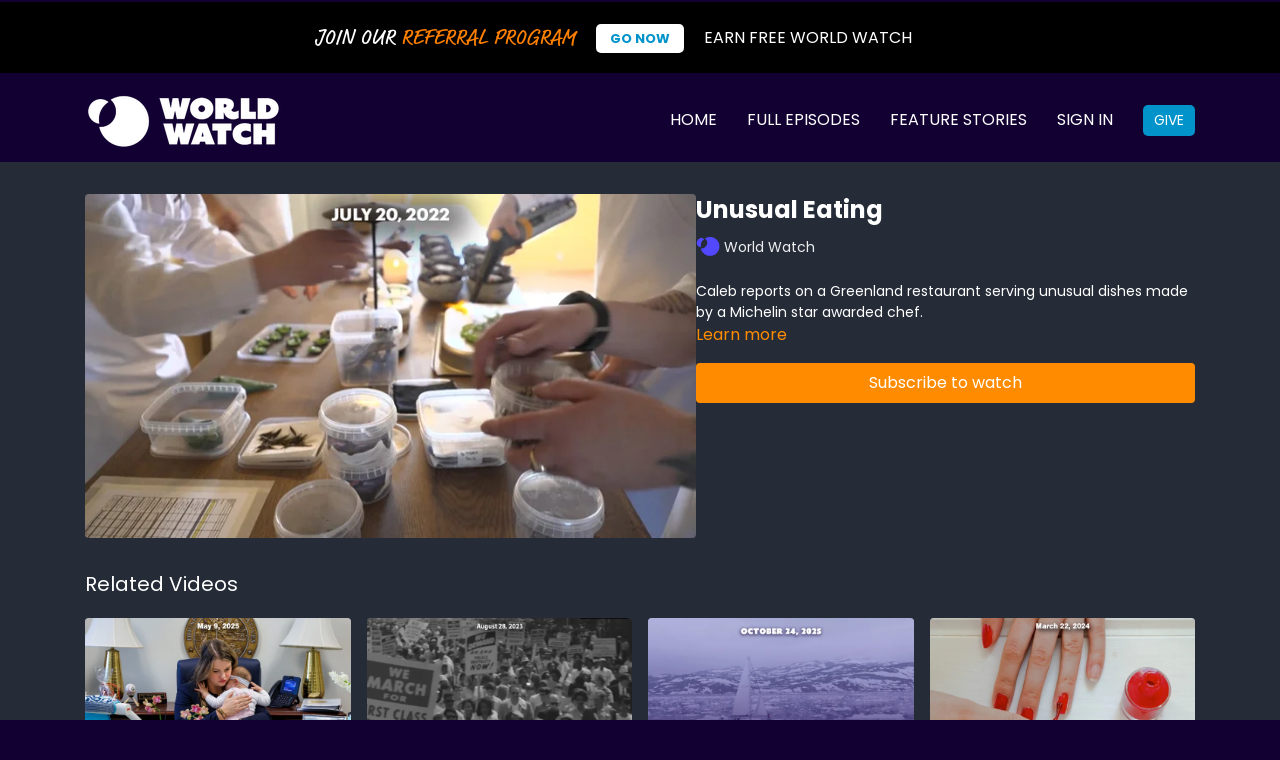

--- FILE ---
content_type: text/vnd.turbo-stream.html; charset=utf-8
request_url: https://app.worldwatch.news/programs/unusual-eating.turbo_stream?playlist_position=sidebar&preview=false
body_size: -48
content:
<!DOCTYPE html><html><head><meta name="csrf-param" content="authenticity_token" />
<meta name="csrf-token" content="6nFKiVr4EOz1JVaTmJXsvGhK-L1CjE1njDeEOnaTfz5P6DDBkM81_cMJsVL7JYUEJ6omaaqbs1Nz786t8j2Iww" /></head><body><turbo-stream action="update" target="program_show"><template>
  <turbo-frame id="program_player">
      <turbo-frame id="program_content" src="/programs/unusual-eating/program_content?playlist_position=sidebar&amp;preview=false">
</turbo-frame></turbo-frame></template></turbo-stream></body></html>

--- FILE ---
content_type: text/html; charset=utf-8
request_url: https://app.worldwatch.news/programs/unusual-eating/related
body_size: 11562
content:
<turbo-frame id="program_related" target="_top">

    <div class="container " data-area="program-related-videos">
      <div class="cbt-related mt-8  pb-16">
        <div class="cbt-related-title text-xl font-medium">Related Videos</div>
          <div class="mt-5 grid grid-cols-1 sm:grid-cols-2 md:grid-cols-3 lg:grid-cols-4 xl:grid-cols-4 gap-x-4 gap-y-6">
              <div data-area="related-video-item" class="">
                <swiper-slide
  data-card="video_3607767"
  data-custom="content-card"
  class="self-start hotwired"
    data-short-description="Congress is getting younger, and some representatives are looking for ways to juggle their office while being parents."
    data-author-title-0="World Watch" data-author-permalink-0="WORLD Watch"
>

  <a class="card-image-container" data-turbo="true" data-turbo-prefetch="false" data-turbo-action="advance" data-turbo-frame="_top" onclick="window.CatalogAnalytics(&#39;clickContentItem&#39;, &#39;video&#39;, &#39;3607767&#39;, &#39;Related Videos&#39;); window.CatalogAnalytics(&#39;clickRelatedVideo&#39;, &#39;3607767&#39;, &#39;1&#39;, &#39;program_page&#39;)" href="/programs/parents-in-congress">
    <div class="image-container relative" data-test="catalog-card">
  <div class="relative image-content">
    <div aria-hidden="true" style="padding-bottom: 56%;"></div>
    <img loading="lazy" alt="Parents in Congress" decoding="async"
         src="https://alpha.uscreencdn.com/images/programs/3607767/horizontal/2964a8ba-9552-4880-8cf5-d301c1f096cb.jpg?auto=webp&width=350"
         srcset="https://alpha.uscreencdn.com/images/programs/3607767/horizontal/2964a8ba-9552-4880-8cf5-d301c1f096cb.jpg?auto=webp&width=350 350w,
            https://alpha.uscreencdn.com/images/programs/3607767/horizontal/2964a8ba-9552-4880-8cf5-d301c1f096cb.jpg?auto=webp&width=700 2x,
            https://alpha.uscreencdn.com/images/programs/3607767/horizontal/2964a8ba-9552-4880-8cf5-d301c1f096cb.jpg?auto=webp&width=1050 3x"
         class="card-image b-image absolute object-cover h-full top-0 left-0" style="opacity: 1;">
  </div>
    <div class="badge flex justify-center items-center text-white content-card-badge z-0">
      <span class="badge-item">02:51</span>
      <svg xmlns="http://www.w3.org/2000/svg" width="13" height="9" viewBox="0 0 13 9" fill="none" class="badge-item content-watched-icon" data-test="content-watched-icon">
  <path fill-rule="evenodd" clip-rule="evenodd" d="M4.99995 7.15142L12.0757 0.0756836L12.9242 0.924212L4.99995 8.84848L0.575684 4.42421L1.42421 3.57568L4.99995 7.15142Z" fill="currentColor"></path>
</svg>

    </div>

</div>
<div class="content-watched-overlay"></div>

</a>  <a class="card-title" data-turbo="true" data-turbo-prefetch="false" data-turbo-action="advance" data-turbo-frame="_top" title="Parents in Congress" aria-label="Parents in Congress" onclick="window.CatalogAnalytics(&#39;clickContentItem&#39;, &#39;video&#39;, &#39;3607767&#39;, &#39;Related Videos&#39;); window.CatalogAnalytics(&#39;clickRelatedVideo&#39;, &#39;3607767&#39;, &#39;1&#39;, &#39;program_page&#39;)" href="/programs/parents-in-congress">
    <span class="line-clamp-2">
      Parents in Congress
    </span>
</a></swiper-slide>


              </div>
              <div data-area="related-video-item" class="">
                <swiper-slide
  data-card="video_2560402"
  data-custom="content-card"
  class="self-start hotwired"
    data-short-description="Michelle Schlavin reports on the 60th anniversary of the March on Washington for Jobs and Freedom. "
    data-author-title-0="World Watch" data-author-permalink-0="WORLD Watch"
>

  <a class="card-image-container" data-turbo="true" data-turbo-prefetch="false" data-turbo-action="advance" data-turbo-frame="_top" onclick="window.CatalogAnalytics(&#39;clickContentItem&#39;, &#39;video&#39;, &#39;2560402&#39;, &#39;Related Videos&#39;); window.CatalogAnalytics(&#39;clickRelatedVideo&#39;, &#39;2560402&#39;, &#39;2&#39;, &#39;program_page&#39;)" href="/programs/march-on-washington-60th-anniversary">
    <div class="image-container relative" data-test="catalog-card">
  <div class="relative image-content">
    <div aria-hidden="true" style="padding-bottom: 56%;"></div>
    <img loading="lazy" alt="March on Washington 60th Anniversary" decoding="async"
         src="https://alpha.uscreencdn.com/images/programs/2560402/horizontal/fea-06-60th-anniv-march-on-washington-poster.1692990803.jpg?auto=webp&width=350"
         srcset="https://alpha.uscreencdn.com/images/programs/2560402/horizontal/fea-06-60th-anniv-march-on-washington-poster.1692990803.jpg?auto=webp&width=350 350w,
            https://alpha.uscreencdn.com/images/programs/2560402/horizontal/fea-06-60th-anniv-march-on-washington-poster.1692990803.jpg?auto=webp&width=700 2x,
            https://alpha.uscreencdn.com/images/programs/2560402/horizontal/fea-06-60th-anniv-march-on-washington-poster.1692990803.jpg?auto=webp&width=1050 3x"
         class="card-image b-image absolute object-cover h-full top-0 left-0" style="opacity: 1;">
  </div>
    <div class="badge flex justify-center items-center text-white content-card-badge z-0">
      <span class="badge-item">02:44</span>
      <svg xmlns="http://www.w3.org/2000/svg" width="13" height="9" viewBox="0 0 13 9" fill="none" class="badge-item content-watched-icon" data-test="content-watched-icon">
  <path fill-rule="evenodd" clip-rule="evenodd" d="M4.99995 7.15142L12.0757 0.0756836L12.9242 0.924212L4.99995 8.84848L0.575684 4.42421L1.42421 3.57568L4.99995 7.15142Z" fill="currentColor"></path>
</svg>

    </div>

</div>
<div class="content-watched-overlay"></div>

</a>  <a class="card-title" data-turbo="true" data-turbo-prefetch="false" data-turbo-action="advance" data-turbo-frame="_top" title="March on Washington 60th Anniversary" aria-label="March on Washington 60th Anniversary" onclick="window.CatalogAnalytics(&#39;clickContentItem&#39;, &#39;video&#39;, &#39;2560402&#39;, &#39;Related Videos&#39;); window.CatalogAnalytics(&#39;clickRelatedVideo&#39;, &#39;2560402&#39;, &#39;2&#39;, &#39;program_page&#39;)" href="/programs/march-on-washington-60th-anniversary">
    <span class="line-clamp-2">
      March on Washington 60th Anniversary
    </span>
</a></swiper-slide>


              </div>
              <div data-area="related-video-item" class="">
                <swiper-slide
  data-card="video_3844872"
  data-custom="content-card"
  class="self-start hotwired"
    data-short-description="Chloe Hendon explains the history and significance of an icy Arctic passage."
    data-author-title-0="World Watch" data-author-permalink-0="WORLD Watch"
>

  <a class="card-image-container" data-turbo="true" data-turbo-prefetch="false" data-turbo-action="advance" data-turbo-frame="_top" onclick="window.CatalogAnalytics(&#39;clickContentItem&#39;, &#39;video&#39;, &#39;3844872&#39;, &#39;Related Videos&#39;); window.CatalogAnalytics(&#39;clickRelatedVideo&#39;, &#39;3844872&#39;, &#39;3&#39;, &#39;program_page&#39;)" href="/programs/northwest-passage-explainer">
    <div class="image-container relative" data-test="catalog-card">
  <div class="relative image-content">
    <div aria-hidden="true" style="padding-bottom: 56%;"></div>
    <img loading="lazy" alt="Northwest Passage Explainer" decoding="async"
         src="https://alpha.uscreencdn.com/images/programs/3844872/horizontal/5cf4420c-ce30-48f4-8d06-ddd9ffe7b61f.jpg?auto=webp&width=350"
         srcset="https://alpha.uscreencdn.com/images/programs/3844872/horizontal/5cf4420c-ce30-48f4-8d06-ddd9ffe7b61f.jpg?auto=webp&width=350 350w,
            https://alpha.uscreencdn.com/images/programs/3844872/horizontal/5cf4420c-ce30-48f4-8d06-ddd9ffe7b61f.jpg?auto=webp&width=700 2x,
            https://alpha.uscreencdn.com/images/programs/3844872/horizontal/5cf4420c-ce30-48f4-8d06-ddd9ffe7b61f.jpg?auto=webp&width=1050 3x"
         class="card-image b-image absolute object-cover h-full top-0 left-0" style="opacity: 1;">
  </div>
    <div class="badge flex justify-center items-center text-white content-card-badge z-0">
      <span class="badge-item">02:29</span>
      <svg xmlns="http://www.w3.org/2000/svg" width="13" height="9" viewBox="0 0 13 9" fill="none" class="badge-item content-watched-icon" data-test="content-watched-icon">
  <path fill-rule="evenodd" clip-rule="evenodd" d="M4.99995 7.15142L12.0757 0.0756836L12.9242 0.924212L4.99995 8.84848L0.575684 4.42421L1.42421 3.57568L4.99995 7.15142Z" fill="currentColor"></path>
</svg>

    </div>

</div>
<div class="content-watched-overlay"></div>

</a>  <a class="card-title" data-turbo="true" data-turbo-prefetch="false" data-turbo-action="advance" data-turbo-frame="_top" title="Northwest Passage Explainer" aria-label="Northwest Passage Explainer" onclick="window.CatalogAnalytics(&#39;clickContentItem&#39;, &#39;video&#39;, &#39;3844872&#39;, &#39;Related Videos&#39;); window.CatalogAnalytics(&#39;clickRelatedVideo&#39;, &#39;3844872&#39;, &#39;3&#39;, &#39;program_page&#39;)" href="/programs/northwest-passage-explainer">
    <span class="line-clamp-2">
      Northwest Passage Explainer
    </span>
</a></swiper-slide>


              </div>
              <div data-area="related-video-item" class="">
                <swiper-slide
  data-card="video_2930791"
  data-custom="content-card"
  class="self-start hotwired"
    data-short-description="Taylor Hebert reports on the history of nail polish on this week&#39;s &quot;World Watch Wonders.&quot;"
    data-author-title-0="World Watch" data-author-permalink-0="WORLD Watch"
>

  <a class="card-image-container" data-turbo="true" data-turbo-prefetch="false" data-turbo-action="advance" data-turbo-frame="_top" onclick="window.CatalogAnalytics(&#39;clickContentItem&#39;, &#39;video&#39;, &#39;2930791&#39;, &#39;Related Videos&#39;); window.CatalogAnalytics(&#39;clickRelatedVideo&#39;, &#39;2930791&#39;, &#39;4&#39;, &#39;program_page&#39;)" href="/programs/world-watch-wonders-nail-polish">
    <div class="image-container relative" data-test="catalog-card">
  <div class="relative image-content">
    <div aria-hidden="true" style="padding-bottom: 56%;"></div>
    <img loading="lazy" alt="World Watch Wonders: Nail Polish" decoding="async"
         src="https://alpha.uscreencdn.com/images/programs/2930791/horizontal/85a41242-86f8-46bd-90c9-7c525915a16f.jpg?auto=webp&width=350"
         srcset="https://alpha.uscreencdn.com/images/programs/2930791/horizontal/85a41242-86f8-46bd-90c9-7c525915a16f.jpg?auto=webp&width=350 350w,
            https://alpha.uscreencdn.com/images/programs/2930791/horizontal/85a41242-86f8-46bd-90c9-7c525915a16f.jpg?auto=webp&width=700 2x,
            https://alpha.uscreencdn.com/images/programs/2930791/horizontal/85a41242-86f8-46bd-90c9-7c525915a16f.jpg?auto=webp&width=1050 3x"
         class="card-image b-image absolute object-cover h-full top-0 left-0" style="opacity: 1;">
  </div>
    <div class="badge flex justify-center items-center text-white content-card-badge z-0">
      <span class="badge-item">02:24</span>
      <svg xmlns="http://www.w3.org/2000/svg" width="13" height="9" viewBox="0 0 13 9" fill="none" class="badge-item content-watched-icon" data-test="content-watched-icon">
  <path fill-rule="evenodd" clip-rule="evenodd" d="M4.99995 7.15142L12.0757 0.0756836L12.9242 0.924212L4.99995 8.84848L0.575684 4.42421L1.42421 3.57568L4.99995 7.15142Z" fill="currentColor"></path>
</svg>

    </div>

</div>
<div class="content-watched-overlay"></div>

</a>  <a class="card-title" data-turbo="true" data-turbo-prefetch="false" data-turbo-action="advance" data-turbo-frame="_top" title="World Watch Wonders: Nail Polish" aria-label="World Watch Wonders: Nail Polish" onclick="window.CatalogAnalytics(&#39;clickContentItem&#39;, &#39;video&#39;, &#39;2930791&#39;, &#39;Related Videos&#39;); window.CatalogAnalytics(&#39;clickRelatedVideo&#39;, &#39;2930791&#39;, &#39;4&#39;, &#39;program_page&#39;)" href="/programs/world-watch-wonders-nail-polish">
    <span class="line-clamp-2">
      World Watch Wonders: Nail Polish
    </span>
</a></swiper-slide>


              </div>
          </div>
        </div>
      </div>
    </div>
</turbo-frame>

--- FILE ---
content_type: text/javascript; charset=utf-8
request_url: https://app.worldwatch.news/assets/common_scripts_6.js
body_size: 571
content:
console.log('common_scripts_6')

let detectGetAccess = () => {
  let getAccessButton = document.querySelector('a[data-test="button-access"]')
  if (getAccessButton) {
    if (!getAccessButton.classList.value.includes('touched')) {
      axios.get('/api/sessions').then(response => {
        let user = response.data;
        globalUser = user;
        if (user.logged) {
          getAccessButton.href = `https://subscribe.wng.org/account`
        } else {
          getAccessButton.href = 'https://subscribe.wng.org/account'
        }
        getAccessButton.classList.add('touched') 
      })
      
    }
  }
  setTimeout(() => detectGetAccess(), 500)
}
//detectGetAccess()

let detectTemplate = () => {
  
  let topMenu = document.querySelector('.top_menu');
  if (topMenu) {
    if (!topMenu.classList.value.includes('touched')) {
     //if (document.querySelector('.js-dashboard')) document.querySelector('.js-dashboard').href =  `https://login.worldnewsgroup.com/account/${globalUser.email}`
     // if(document.querySelector('.js-dashboard-mobile')) document.querySelector('.js-dashboard-mobile').href =  `https://login.worldnewsgroup.com/account/${globalUser.email}`
       if (document.querySelector('.js-dashboard')) document.querySelector('.js-dashboard').href =  `https://subscribe.wng.org/account`
     if(document.querySelector('.js-dashboard-mobile')) document.querySelector('.js-dashboard-mobile').href =  `https://subscribe.wng.org/account`
      topMenu.classList.add('touched')
    }
  }
  
  if (location.href.includes('/account')) {
    let wrapper = document.querySelector('html')
    if (wrapper) {
      if (!wrapper.classList.value.includes('touched')) {
        //location.href = `https://login.worldnewsgroup.com/account/${globalUser.email}`
            location.href = `https://subscribe.wng.org`
        wrapper.classList.add('touched') 
      }
    }
  }
  setTimeout(() => detectTemplate(), 500)
}

var globalUser = null;

axios.get('/api/sessions').then(response => {
  let user = response.data;
  globalUser = user;
  if (user.logged) {
        /* Added for atData Suppression script */
  const script = document.createElement('script');
    script.type = 'text/javascript';
    script.async = true;
    script.defer = true;
    script.src = '//js.alocdn.com/c/2kfa394i.js';  
    script.setAttribute('data-action', 'cnv');
    script.setAttribute('data-id', 'alocdn-ldr');
    script.setAttribute('data-label', 'AD_WWFreebie');
    document.head.appendChild(script);
    /* End of atData Suppression script*/

    axios.get('/api/subscriptions/active').then(response => {
      let subscription = response.data
      if (subscription.plan) {
        console.log('this user subscriber')
      } else {
         
          
      }
    }).catch(
      function (error) {
         console.log('this user not a subscriber')
        axios.get('/api/ownerships').then(response => {
          let products = response.data
          
          if (products.length) {
            let hasOffer = false
            products.forEach(product => {
              if (product.product_type == "Offer") {
                hasOffer = true
              }
            })
            console.log(hasOffer)
            if (hasOffer) detectTemplate()
          }
        })  
      }
      
    )
    
  }
})

/* URL selector */
/*
 window.onload = function () { 


const queryString = window.location.search; //searchers url
const urlParams = new URLSearchParams(queryString); // searches for parameters in url
const urlEmail = urlParams.get('ue'); //identifies specifc paramameter
console.log(urlEmail); 
   
// Add URL to form
if(urlEmail.length==0)
{
console.log("no email param in url");
}
else{
var formEmailAddress = document.querySelector('.form-input');
formEmailAddress.setAttribute('value',urlEmail );
document.querySelector('button').click();
}



 }*/

--- FILE ---
content_type: text/javascript; charset=utf-8
request_url: https://assets-gke.uscreencdn.com/theme_assets/21393/christianbooks.js?v=1757445619
body_size: -137
content:

/*
function funnelUrlParam()
{
const queryString = window.location.search; //searchers url
const urlParams = new URLSearchParams(queryString); // searches for parameters in url
const urlEmail = urlParams.get('ue') //identifies specifc paramameter
console.log(urlEmail); 
}
*/